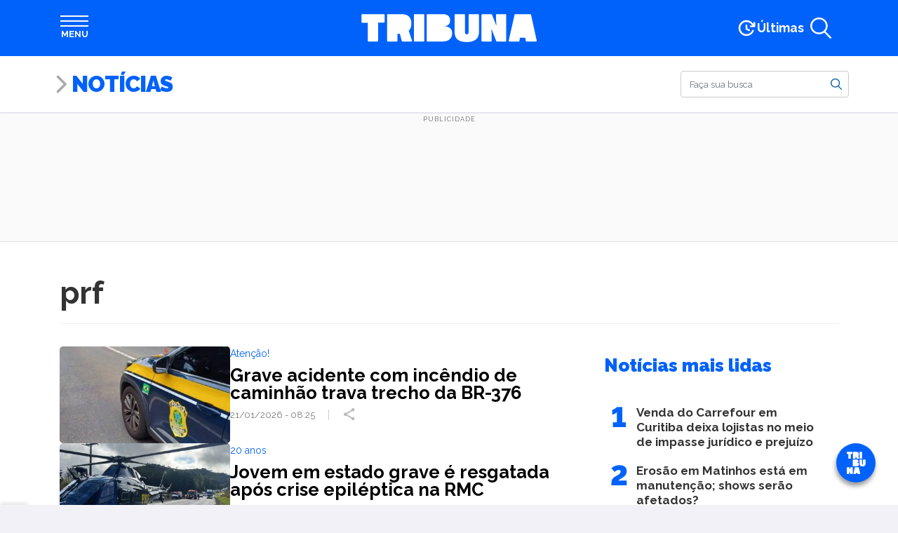

--- FILE ---
content_type: text/html; charset=utf-8
request_url: https://www.google.com/recaptcha/api2/aframe
body_size: 182
content:
<!DOCTYPE HTML><html><head><meta http-equiv="content-type" content="text/html; charset=UTF-8"></head><body><script nonce="nJegT5ShNT0-NDKWJGlFpg">/** Anti-fraud and anti-abuse applications only. See google.com/recaptcha */ try{var clients={'sodar':'https://pagead2.googlesyndication.com/pagead/sodar?'};window.addEventListener("message",function(a){try{if(a.source===window.parent){var b=JSON.parse(a.data);var c=clients[b['id']];if(c){var d=document.createElement('img');d.src=c+b['params']+'&rc='+(localStorage.getItem("rc::a")?sessionStorage.getItem("rc::b"):"");window.document.body.appendChild(d);sessionStorage.setItem("rc::e",parseInt(sessionStorage.getItem("rc::e")||0)+1);localStorage.setItem("rc::h",'1769156669201');}}}catch(b){}});window.parent.postMessage("_grecaptcha_ready", "*");}catch(b){}</script></body></html>

--- FILE ---
content_type: application/javascript; charset=utf-8
request_url: https://fundingchoicesmessages.google.com/f/AGSKWxVRR4lCRPiDLCElgjtzPHKKd2aOKkCXGgg2XxclgVBfPbthsPxHGkMr0q2qKqnXrmHgYBGxEfnuwXK6EoX_ikt5UVaeTITf-s7Ka1rz6IrUs-TX2QE0cqe6pcB-tvMRBRVUDzt9ElmblzyZYiYsKaPF0DMJo2m7sP2jpKPOy19dnLQZH3Ymiek6-inz/__sponsoredlinks_/rotatingpeels./sidebar-ad-/layer_ad?/adslide.
body_size: -1288
content:
window['4398a689-dabb-453d-a349-084934500fe3'] = true;